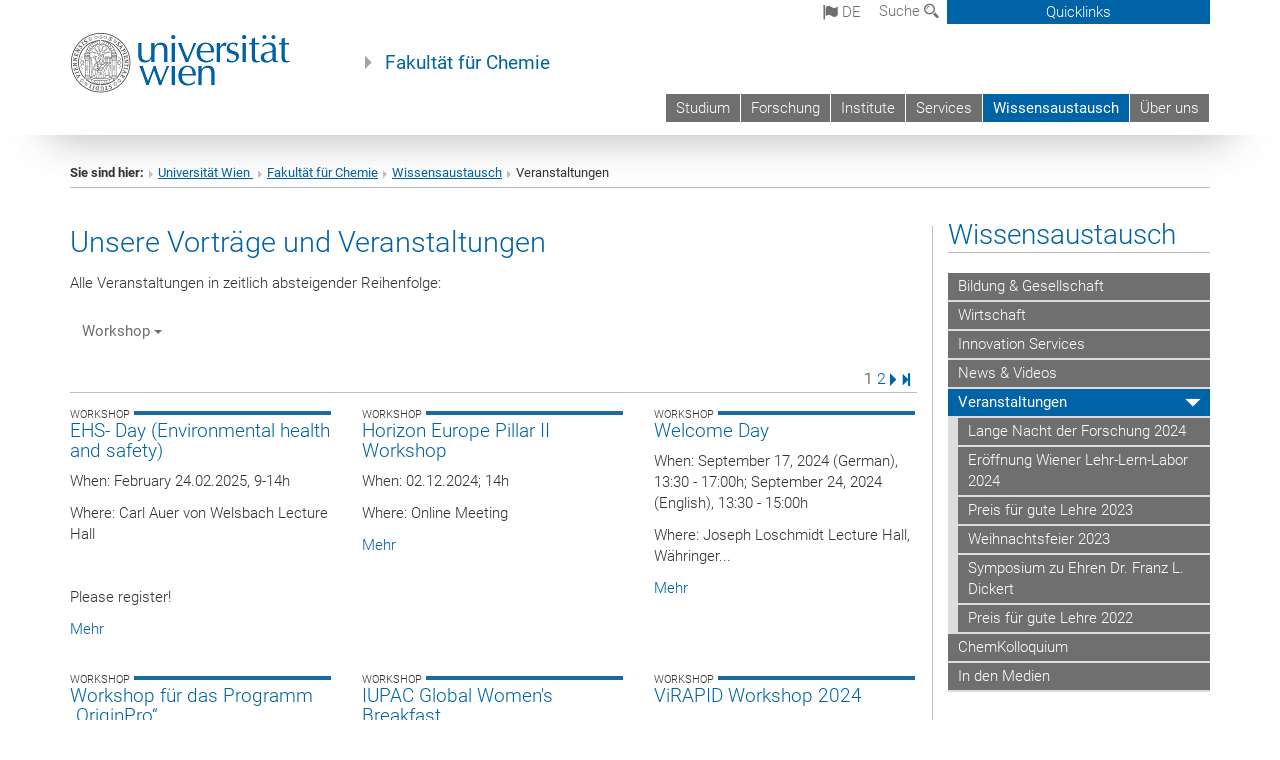

--- FILE ---
content_type: text/html; charset=utf-8
request_url: https://chemie.univie.ac.at/wissensaustausch/veranstaltungen/tag/workshop-2/
body_size: 22338
content:
<!DOCTYPE html>
<html xmlns="http://www.w3.org/1999/xhtml" xml:lang="de" lang="de">
<head prefix="og: http://ogp.me/ns# fb: http://ogp.me/ns/fb# article: http://ogp.me/ns/article#">

<meta charset="utf-8">
<!-- 
	This website is powered by TYPO3 - inspiring people to share!
	TYPO3 is a free open source Content Management Framework initially created by Kasper Skaarhoj and licensed under GNU/GPL.
	TYPO3 is copyright 1998-2017 of Kasper Skaarhoj. Extensions are copyright of their respective owners.
	Information and contribution at http://typo3.org/
-->



<title>Veranstaltungen</title>
<meta name="generator" content="TYPO3 CMS">


<link rel="stylesheet" type="text/css" href="/typo3temp/stylesheet_b3a206eec6.css?1736368171" media="all">
<link rel="stylesheet" type="text/css" href="/typo3conf/ext/univie_news/Resources/Public/CSS/pwp.css?1615798746" media="all">
<link rel="stylesheet" type="text/css" href="/fileadmin/templates/GLOBAL/CSS/styles.css?1694002451" media="all">
<link rel="stylesheet" type="text/css" href="/fileadmin/templates/GLOBAL/ICONS/style.css?1732114024" media="all">
<link rel="stylesheet" type="text/css" href="/fileadmin/templates/GLOBAL/CSS/print.css?1580200204" media="print">
<link rel="stylesheet" type="text/css" href="/fileadmin/templates/GLOBAL/ICONS/tablesorter/tablesorter.css?1675257657" media="all">
<link rel="stylesheet" type="text/css" href="/fileadmin/templates/GLOBAL/JS/shariff/shariff-vie.css?1681381994" media="all">
<link rel="stylesheet" type="text/css" href="/fileadmin/templates/GLOBAL/CSS/video-js.min.css?1505291824" media="all">
<link rel="stylesheet" type="text/css" href="/fileadmin/templates/GLOBAL/CSS/videojs.thumbnails.css?1505291824" media="all">
<link rel="stylesheet" type="text/css" href="/fileadmin/templates/GLOBAL/EXT/powermail/pm-additional.css?1730119584" media="all">
<link rel="stylesheet" type="text/css" href="/fileadmin/templates/GLOBAL/CSS/added-accessibility.css?1740400409" media="all">
<link rel="stylesheet" type="text/css" href="/fileadmin/templates/GLOBAL/EXT/news/css/news.css?1710158386" media="all">
<link rel="stylesheet" type="text/css" href="/fileadmin/templates/GLOBAL/EXT/univie_pure/pure.css?1692264488" media="all">
<link rel="stylesheet" type="text/css" href="/typo3conf/ext/univie_phaidra/Resources/style.css?1526300968" media="all">
<link rel="stylesheet" type="text/css" href="/typo3temp/stylesheet_240b4ca893.css?1736368171" media="all">


<script src="/uploads/tx_t3jquery/jquery-2.1.x-1.10.x-1.2.x-3.0.x.js?1511251888" type="text/javascript"></script>
<script src="/fileadmin/templates/GLOBAL/JS/videoJS/video.min.js?1505291804" type="application/x-javascript"></script>
<script src="/fileadmin/templates/GLOBAL/JS/videoJS/videojs-contrib-hls.min.js?1505291804" type="application/x-javascript"></script>
<script src="/fileadmin/templates/GLOBAL/JS/videoJS/videojs.thumbnails.js?1505291804" type="application/x-javascript"></script>
<script src="/fileadmin/templates/GLOBAL/JS/videoJS/videojs.persistvolume.js?1505291804" type="application/x-javascript"></script>
<script src="/typo3temp/javascript_9a38f34785.js?1736368171" type="text/javascript"></script>


<link rel="next" href="/wissensaustausch/veranstaltungen/page/2/tag/workshop-2/" />

<link href="/fileadmin/templates/GLOBAL/IMG/favicon.ico" rel="shortcut icon" type="image/vnd.microsoft.icon" />
<link href="/fileadmin/templates/GLOBAL/IMG/favicon-uni.png" rel="apple-touch-icon" type="image/png" />
<link href="/fileadmin/templates/GLOBAL/IMG/favicon-uni.png" rel="shortcut icon" type="image/vnd.microsoft.icon" />

            <meta property="og:base-title" content="Fakultät für Chemie" />
            <meta http-equiv="X-UA-Compatible" content="IE=edge">
            <meta name="viewport" content="width=device-width, initial-scale=1">

            <!-- HTML5 shim and Respond.js IE8 support of HTML5 elements and media queries -->
            <!--[if lt IE 9]>
                <script src="https://oss.maxcdn.com/libs/html5shiv/3.7.0/html5shiv.js"></script>
                <script src="https://oss.maxcdn.com/libs/respond.js/1.4.2/respond.min.js"></script>
            <![endif]-->
            <meta name="title" content="Veranstaltungen" /><meta property="og:site-id" content="57312" /><meta property="og:title" content="Veranstaltungen" /><meta property="og:type" content="article" /><meta property="og:url" content="https://chemie.univie.ac.at/wissensaustausch/veranstaltungen/tag/workshop-2/" /><meta name="twitter:card" content="summary_large_image" /><meta name="twitter:title" content="Veranstaltungen" /><meta name="og:type" content="article" /><meta property="og:url" content="https://chemie.univie.ac.at/wissensaustausch/veranstaltungen/tag/workshop-2/" /><meta property="og:description" content="Veranstaltungen" /><meta name="twitter:description" content="Veranstaltungen" />
            <meta property="og:image" content="https://www.univie.ac.at/fileadmin/templates/GLOBAL/IMG/uni_logo.jpg" />
            <meta property="og:image:type" content="image/jpg" />
            <meta property="og:image:width" content="1200" />
            <meta property="og:image:height" content="630" />
            <meta name="twitter:site" content="univienna" />
                <meta property="og:image" content="https://backend.univie.ac.at/fileadmin/templates/GLOBAL/IMG/uni_logo.jpg" />
                <meta property="og:image:type" content="image/jpg" />
                <meta property="og:image:width" content="1200" />
                <meta property="og:image:height" content="630" />
                <meta name="twitter:site" content="univienna" /><meta property="fb:app_id" content="1752333404993542" />
</head>
<body>

<header>
<nav aria-label="Sprungmarke zum Inhalt" class="skip">
    <a href="#mainContent" class="skip-to-content" tabindex="0" title="skip">Direkt zum Hauptinhalt gehen</a>
</nav>

<!-- ==============================================
BEGINN Small Devices
=============================================== -->
<div class="navbar-header skip"><button type="button" id="button-open-menu" class="navbar-toggle my-button" data-toggle="collapse" data-target="#menu-container-mobile" aria-haspopup="true" tabindex="0"><span class="sr-only" id="show-navigation-button-text">Menü öffnen</span><span class="icon-mainmenue" aria-hidden="true"></span></button></div>
<div class="navbar-collapse collapse hidden-md hidden-lg skip" id="menu-container-mobile">
    <div class="navbar-header">
        <button type="button" class="navbar-toggle menu-open" data-toggle="collapse" data-target="#menu-container-mobile" aria-expanded="true">
            <span class="sr-only" id="hide-navigation-button-text">Menü schließen</span>
            <span class="icon-cancel-circle" aria-hidden="true"></span>
        </button>
    </div>
    <div class="menu-header-mobile col-sx-12 hidden-md hidden-lg">
        <a href="https://www.univie.ac.at/"><img width="220" src="/fileadmin/templates/GLOBAL/IMG/uni_logo_220.jpg" class="logo logo-single" alt="Universität Wien - Startseite"  data-rjs="3"></a>
    </div>
    <nav aria-label="Hauptnavigation" class="navbar navbar-uni-mobile hidden-md hidden-lg"><ul class="nav navbar-nav navbar-right"><li class="dropdown dropdown-mobile"><a href="http://ssc-chemie.univie.ac.at/" target="_blank" class="link-text">Studium</a><a data-toggle="dropdown" href="" class="toggle-icon" role="button" aria-label="Menü öffnen"><span class="icon-navi-close"><span class="sr-only">Menü öffnen</span>&nbsp;</span></a></li><li class="dropdown dropdown-mobile"><a href="/forschung/" target="_self" class="link-text">Forschung</a><a data-toggle="dropdown" href="" class="toggle-icon" role="button" aria-label="Menü öffnen"><span class="icon-navi-close"><span class="sr-only">Menü öffnen</span>&nbsp;</span></a><ul class="dropdown-menu level2"><li class="level2"><a href="/forschung/forschungsschwerpunkte/" target="_self" class="level2">Forschungsschwerpunkte</a></li><li class="level2"><a href="/forschung/clusters-of-excellence/" target="_self" class="level2">Clusters of Excellence</a></li><li class="level2"><a href="http://exposome.at/" target="_blank" class="level2">Nationale Forschungsinfrastruktur</a></li><li class="level2"><a href="/forschung/forschungsverbuende/" target="_self" class="level2">Forschungsverbünde</a></li><li class="level2"><a href="/forschung/forschungsplattformen/" target="_self" class="level2">Forschungsplattformen</a></li><li class="level2"><a href="/forschung/christian-doppler-labore/" target="_self" class="level2">Christian Doppler Labore</a></li><li class="level2"><a href="/forschung/clusterprojekte-univie-meduni/" target="_self" class="level2">Clusterprojekte Univie - MedUni</a></li><li class="level2"><a href="/forschung/joint-facilities/" target="_self" class="level2">Joint Facilities</a></li><li class="level2"><a href="/forschung/ausgruendungen/" target="_self" class="level2">Ausgründungen</a></li></ul></li><li class="dropdown dropdown-mobile"><a href="/institute/" target="_self" class="link-text">Institute</a><a data-toggle="dropdown" href="" class="toggle-icon" role="button" aria-label="Menü öffnen"><span class="icon-navi-close"><span class="sr-only">Menü öffnen</span>&nbsp;</span></a><ul class="dropdown-menu level2"><li class="level2"><a href="http://anchem.univie.ac.at/" target="_blank" class="level2">Analytische Chemie</a></li><li class="level2"><a href="http://anorg-chemie.univie.ac.at/" target="_blank" class="level2">Anorganische Chemie</a></li><li class="level2"><a href="http://functionalmaterials.univie.ac.at/" target="_blank" class="level2">Institut für Funktionelle Materialien und Katalyse</a></li><li class="level2"><a href="http://biologischechemie.univie.ac.at/" target="_blank" class="level2">Biologische Chemie</a></li><li class="level2"><a href="http://www.bpc.univie.ac.at/" target="_blank" class="level2">Biophysikalische Chemie</a></li><li class="level2"><a href="https://www.mdy.univie.ac.at/index.html" target="_blank" class="level2">Computergestützte Biologische Chemie</a></li><li class="level2"><a href="http://chemiedidaktik.univie.ac.at/" target="_blank" class="level2">Didaktik der Chemie</a></li><li class="level2"><a href="http://lmc.univie.ac.at/" target="_blank" class="level2">Lebensmittelchemie und Toxikologie</a></li><li class="level2"><a href="http://mc.univie.ac.at/" target="_blank" class="level2">Materialchemie</a></li><li class="level2"><a href="http://orgchem.univie.ac.at/" target="_blank" class="level2">Organische Chemie</a></li><li class="level2"><a href="http://pchem.univie.ac.at/" target="_blank" class="level2">Physikalische Chemie</a></li><li class="level2"><a href="http://npc.univie.ac.at/" target="_blank" class="level2">Physiologische Chemie</a></li><li class="level2"><a href="http://www.itc.univie.ac.at/" target="_blank" class="level2">Theoretische Chemie</a></li><li class="level2"><a href="http://www.jmef.univie.ac.at/" target="_blank" class="level2">Joint Metabolome Facility mit der MedUni Wien</a></li><li class="level2"><a href="https://medradchem.univie.ac.at/" target="_blank" class="level2">Joint Applied Medicinal Rediochemistry Facility mit der MedUni Wien</a></li></ul></li><li class="dropdown dropdown-mobile"><a href="/services/" target="_self" class="link-text">Services</a><a data-toggle="dropdown" href="" class="toggle-icon" role="button" aria-label="Menü öffnen"><span class="icon-navi-close"><span class="sr-only">Menü öffnen</span>&nbsp;</span></a><ul class="dropdown-menu level2"><li class="level2"><a href="/services/core-facilities/" target="_self" class="level2">Core Facilities</a></li><li class="level2"><a href="/services/serviceeinrichtungen/" target="_self" class="level2">Serviceeinrichtungen</a></li><li class="level2"><a href="/services/hoersaele-seminarraeume/" target="_self" class="level2">Hörsäle & Seminarräume</a></li><li class="level2"><a href="http://bibliothek.univie.ac.at/zb-physik-fb-chemie/" target="_blank" class="level2">Fachbereichsbibliothek</a></li><li class="level2"><a href="/services/projektservice-calls/" target="_self" class="level2">Projektservice & Calls</a></li><li class="level2"><a href="/services/innovative-lehre/" target="_self" class="level2">Innovative Lehre</a></li></ul></li><li class="dropdown dropdown-mobile act"><a href="/wissensaustausch/" target="_self" class="link-text act">Wissensaustausch</a><a data-toggle="dropdown" href="" class="toggle-icon act" role="button" aria-label="Menü öffnen"><span class="icon-navi-open"><span class="sr-only">Menü schließen</span>&nbsp;</span></a><ul class="dropdown-menu level2"><li class="level2"><a href="/wissensaustausch/bildung-gesellschaft/" target="_self" class="level2">Bildung & Gesellschaft</a></li><li class="level2"><a href="/wissensaustausch/wirtschaft/" target="_self" class="level2">Wirtschaft</a></li><li class="level2"><a href="/wissensaustausch/innovation-services/" target="_self" class="level2">Innovation Services</a></li><li class="level2"><a href="/wissensaustausch/news-videos/" target="_self" class="level2">News & Videos</a></li><li class="level2 act"><a href="/wissensaustausch/veranstaltungen/" target="_self" class="level2 act">Veranstaltungen</a><ul class="level3"><li class="level3"><a href="/wissensaustausch/veranstaltungen/lange-nacht-der-forschung-2024/" target="_self" class="level3">Lange Nacht der Forschung 2024</a></li><li class="level3"><a href="/wissensaustausch/veranstaltungen/eroeffnung-wiener-lehr-lern-labor-2024/" target="_self" class="level3">Eröffnung Wiener Lehr-Lern-Labor 2024</a></li><li class="level3"><a href="/wissensaustausch/veranstaltungen/preis-fuer-gute-lehre-2023/" target="_self" class="level3">Preis für gute Lehre 2023</a></li><li class="level3"><a href="/wissensaustausch/veranstaltungen/weihnachtsfeier-2023/" target="_self" class="level3">Weihnachtsfeier 2023</a></li><li class="level3"><a href="/wissensaustausch/veranstaltungen/symposium-zu-ehren-dr-franz-l-dickert/" target="_self" class="level3">Symposium zu Ehren Dr. Franz L. Dickert</a></li><li class="level3"><a href="/wissensaustausch/veranstaltungen/preis-fuer-gute-lehre-2022/" target="_self" class="level3">Preis für gute Lehre 2022</a></li></ul></li><li class="level2"><a href="/wissensaustausch/chemkolloquium/" target="_self" class="level2">ChemKolloquium</a></li><li class="level2"><a href="/wissensaustausch/in-den-medien/" target="_self" class="level2">In den Medien</a></li></ul></li><li class="dropdown dropdown-mobile"><a href="/ueber-uns/" target="_self" class="link-text">Über uns</a><a data-toggle="dropdown" href="" class="toggle-icon" role="button" aria-label="Menü öffnen"><span class="icon-navi-close"><span class="sr-only">Menü öffnen</span>&nbsp;</span></a><ul class="dropdown-menu level2"><li class="level2"><a href="/ueber-uns/kurzportraet/" target="_self" class="level2">Kurzporträt</a></li><li class="level2"><a href="/ueber-uns/fakultaetsleitung/" target="_self" class="level2">Fakultätsleitung</a></li><li class="level2"><a href="/ueber-uns/dekanat/" target="_self" class="level2">Dekanat</a></li><li class="level2"><a href="http://ssc-chemie.univie.ac.at" target="_blank" class="level2">StudienServiceCenter</a></li><li class="level2"><a href="/ueber-uns/fakultaetskonferenz/" target="_self" class="level2">Fakultätskonferenz</a></li><li class="level2"><a href="/ueber-uns/scientific-advisory-board/" target="_self" class="level2">Scientific Advisory Board</a></li><li class="level2"><a href="/ueber-uns/arbeitskreis-fuer-gleichbehandlungsfragen/" target="_self" class="level2">Arbeitskreis für Gleichbehandlungsfragen</a></li><li class="level2"><a href="/ueber-uns/diversitaet/" target="_self" class="level2">Diversität</a></li><li class="level2"><a href="/ueber-uns/nachhaltigkeitskoordination/" target="_self" class="level2">Nachhaltigkeitskoordination</a></li><li class="level2"><a href="/ueber-uns/ethikkommission/" target="_self" class="level2">Ethikkommission</a></li><li class="level2"><a href="/ueber-uns/ehrendoktorate/" target="_self" class="level2">Ehrendoktorate</a></li><li class="level2"><a href="/ueber-uns/gedenkwand/" target="_self" class="level2">Gedenkwand</a></li><li class="level2"><a href="/ueber-uns/habilitation/" target="_self" class="level2">Habilitation</a></li><li class="level2"><a href="/ueber-uns/interner-bereich/" target="_self" class="level2">Interner Bereich</a></li><li class="level2"><a href="/ueber-uns/offene-stellen/" target="_self" class="level2">Offene Stellen</a></li><li class="level2"><a href="/ueber-uns/regeln-fuer-stv-oder-fakultaetsorganisierte-veranstaltungen/" target="_self" class="level2">Regeln für StV- oder fakultätsorganisierte Veranstaltungen</a></li><li class="level2"><a href="http://wochem.univie.ac.at/" target="_blank" class="level2">WoChem - Women in Chemistry</a></li></ul></li></ul></nav>
</div>

<div id="quicklinks-top-mobile" class="quicklinks-btn-mobile top-row hidden-md hidden-lg skip">
    <a class="quicklinks-open open" data-top-id="" data-top-show="true" href="#" aria-label="Quicklinks öffnen oder schließen"><span class="icon-cancel-circle" aria-hidden="true"></span></a>
    <nav aria-label="Quicklinks"><div class="quicklinks-mobile-menu"><div class="panel panel-uni-quicklinks"><div class="panel-heading active"><a href="#quicklinks37346" target="_self" data-toggle="collapse" data-parent="#quicklinks-top-mobile" class="">Services der Fakultät ...<span class="pull-right icon-navi-open"><span class="sr-only">Menü schließen</span></span></a></div><div id="quicklinks37346" class="panel-collapse collapse in quicklinks-panel"><div class="panel-body"><ul class="indent"><li><a href="/quicklinks/de/services-der-fakultaet/hoersale-seminarraeume/" target="_self">Hörsale & Seminarräume</a></li><li><a href="/quicklinks/de/services-der-fakultaet/aktuelle-projektausschreibungen/" target="_self">Aktuelle Projektausschreibungen</a></li><li><a href="/quicklinks/de/services-der-fakultaet/chemie-interner-bereich/" target="_self">Chemie - Interner Bereich</a></li><li><a href="/quicklinks/de/services-der-fakultaet/news-vortraege/" target="_self">News & Vorträge</a></li><li><a href="/quicklinks/de/services-der-fakultaet/offene-stellen/" target="_self">Offene Stellen</a></li></ul></div></div></div><div class="panel panel-uni-quicklinks"><div class="panel-heading active"><a href="#quicklinks36" target="_self" data-toggle="collapse" data-parent="#quicklinks-top-mobile" class="">Meistgesuchte Services ...<span class="pull-right icon-navi-open"><span class="sr-only">Menü schließen</span></span></a></div><div id="quicklinks36" class="panel-collapse collapse in quicklinks-panel"><div class="panel-body"><ul class="indent"><li><a href="http://studieren.univie.ac.at/" target="_blank"><span class="icon-quick-studienpoint"></span>&nbsp;&nbsp;Studieren an der Universität Wien&nbsp;<span class="sr-only">Externer Link</span><span class="icon-extern"></span></a></li><li><a href="http://ufind.univie.ac.at/de/search.html" target="_blank"><span class="icon-quick-lesung"></span>&nbsp;&nbsp;u:find Vorlesungs-/Personensuche&nbsp;<span class="sr-only">Externer Link</span><span class="icon-extern"></span></a></li><li><a href="http://uspace.univie.ac.at" target="_blank"><span class="icon-quick-univis"></span>&nbsp;&nbsp;u:space&nbsp;<span class="sr-only">Externer Link</span><span class="icon-extern"></span></a></li><li><a href="http://bibliothek.univie.ac.at/?r=0" target="_blank"><span class="icon-quick-biblio"></span>&nbsp;&nbsp;Bibliothek&nbsp;<span class="sr-only">Externer Link</span><span class="icon-extern"></span></a></li><li><a href="http://moodle.univie.ac.at/?r=0" target="_blank"><span class="icon-quick-lesung"></span>&nbsp;&nbsp;Moodle (E-Learning)&nbsp;<span class="sr-only">Externer Link</span><span class="icon-extern"></span></a></li><li><a href="http://urise.univie.ac.at/" target="_blank"><span class="icon-quick-lesung"></span>&nbsp;&nbsp;u:rise - Professional & Career Development&nbsp;<span class="sr-only">Externer Link</span><span class="icon-extern"></span></a></li><li><a href="http://www.univie.ac.at/ueber-uns/leitung-organisation/fakultaeten-zentren/" target="_blank"><span class="icon-quick-fakultaeten"></span>&nbsp;&nbsp;Fakultäten & Zentren&nbsp;<span class="sr-only">Externer Link</span><span class="icon-extern"></span></a></li><li><a href="http://zid.univie.ac.at/webmail/" target="_blank"><span class="icon-quick-webmail"></span>&nbsp;&nbsp;Webmail&nbsp;<span class="sr-only">Externer Link</span><span class="icon-extern"></span></a></li><li><a href="http://wiki.univie.ac.at/" target="_blank"><span class="icon-quick-intranet"></span>&nbsp;&nbsp;Intranet für Mitarbeiter*innen&nbsp;<span class="sr-only">Externer Link</span><span class="icon-extern"></span></a></li><li><a href="http://www.univie.ac.at/ueber-uns/weitere-informationen/kontakt-services-von-a-z/" target="_blank"><span class="icon-quick-kontakt"></span>&nbsp;&nbsp;Kontakt & Services von A-Z&nbsp;<span class="sr-only">Externer Link</span><span class="icon-extern"></span></a></li></ul></div></div></div></div></nav>
</div>

<div class="navbar hidden-md hidden-lg skip" id="top-row-mobile">
    <div class="container-mobile" id="nav-container-mobile">
        <div class="top-row-shadow">
            <div class="row">
                <div class="col-md-12 toprow-mobile">
                    <div class="navbar navbar-top navbar-top-mobile hidden-md hidden-lg">
                        <ul class="nav-pills-top-mobile">
                                
<li class="dropdown">
    <a class="dropdown-toggle" data-toggle="dropdown" href="#">de <span class="icon-sprache"></span></a>
    <label id="langmenu1" class="hidden-label">Sprachwahl</label>

    <ul class="dropdown-menu-lang dropdown-menu" role="menu" aria-labelledby="langmenu1">

    
        <li role="menuitem">
            <a href="/en/knowledge-exchange/talks-events/tag/workshop-2/" class="linked-language">English</a>
        </li>
    
    </ul>

</li>

                            <li class="search-mobile">
                                <a data-top-id="search-top-mobile" id="show-search-button" data-top-show="true" href="#"><span class="sr-only" id="show-search-button-text">Suchformular öffnen</span><span class="sr-only" id="hide-search-button-text" style="display:none;">Suchformular schließen</span><span class="icon-lupe" aria-hidden="true"></span></a>
                            </li>
                            <li class="quicklinks-btn-mobile">
                                <a data-top-id="quicklinks-top-mobile" data-top-show="true" href="#">Quicklinks</a>
                            </li>
                        </ul>
                    </div>
                    <div id="search-top-mobile">
                        <ul class="nav nav-tabs-search">
                            <li class="active"><a href="#" data-toggle="tab">Webseiten</a></li>
                            <li id="search_staff_mobile"><a data-toggle="tab" href="#">Personensuche</a></li>
                        </ul>
                        <div class="input-group">
                            <label for="search-mobile">Suche</label>
                            <form id="mobilesearchform" action="/suche/?no_cache=1" method="GET">
                                <input type="text" class="form-control-search" id="search-mobile" name="q" placeholder="Suchbegriff" aria-label="Suchbegriff">
                            </form>
                            <span class="input-group-addon-search"><span class="icon-lupe"></span></span>
                        </div>
                    </div>
                </div>
                <div class="col-xs-12">
                    <div class="header-container-mobile col-md-12">
                        <div class="logo-container">
                            <a href="https://www.univie.ac.at/"><img width="220" src="/fileadmin/templates/GLOBAL/IMG/uni_logo_220.jpg" class="logo logo-single" alt="Universität Wien - Startseite"  data-rjs="3"></a>
                        </div>
                         <nav aria-label="Topnavigation" class="navbar navbar-uni hidden-xs hidden-sm"><ul class="nav navbar-nav navbar-right"><li><a href="http://ssc-chemie.univie.ac.at/" target="_blank">Studium</a></li><li><a href="/forschung/" target="_self">Forschung</a></li><li><a href="/institute/" target="_self">Institute</a></li><li><a href="/services/" target="_self">Services</a></li><li class="active"><a href="/wissensaustausch/" target="_self">Wissensaustausch</a></li><li><a href="/ueber-uns/" target="_self">Über uns</a></li></ul></nav>
                    </div>
                </div>
                <div class="col-xs-12">
                        <div class="header-text-container-mobile col-md-12">
                            <span class="header-text"><a href="/" target="_self">Fakultät für Chemie</a></span>
                        </div>
                </div>
            </div>
        </div>
    </div>
</div>
<!-- ==============================================
END Small Devices
=============================================== -->

<!-- ==============================================
BEGINN DESKTOP
=============================================== -->
<style>
.navbar-top {
    display: grid;
    grid-template-rows: auto;
    justify-items: end;
}
#quicklinks-top {
    grid-row-start: 1;
    grid-row-end: 1;
    width: 100%;
}
ul.nav-pills-top {
    grid-row-start: 2;
    grid-row-end:2;
}

.form-holder{
    display: flex;
    justify-content: space-between;
    align-content: space-evenly;
    //align-items: center;
}

.form-holder label{
    display: inline-block;
    padding: 0.2em;
    background-color: #0063a6;
    color:white;
    flex-grow: 1;
}
.radio-holder {
    padding: 0.4em 0 0 0.4em;
    background-color: #0063a6;
    flex-grow: 1;
}
.radio-holder:has(input[type="radio"]:checked) {
    background-color:white;
    font-weight: 300;
}
.radio-holder.active {
    background-color:white;
    font-weight: 300;
}

input[type="radio"]:checked, input[type="radio"]:checked + label {
    background-color:white;
    color: #0063a6;
}
input#search:focus {
    border:2px solid rgba(242, 242, 242, 0.6);
    box-shadow: inset 0 1px 1px rgba(0, 0, 0, 0.075), 0 0 8px rgba(242, 242, 242, 0.6);
}
.dropdown-menu-search {
    width: 336px;
    margin-top: 5px;
}
#quicklinks-top{
    padding:0;
    background:white;
}
.ql-container{
    width: 100vw;
    position: relative;
    left: 50%;
    right: 50%;
    margin-left: -50vw;
    margin-right: -50vw;
    background: #1a74b0 url(/fileadmin/templates/GLOBAL/IMG/quicklinksbackground.png?1535542505) no-repeat;
    padding-top: 25px;
}
</style>
<!-- IMPORTANT:
lib.quicklinks.wrap = <nav aria-label="{LLL:fileadmin/templates/GLOBAL/locallang.xml:quicklinks}"><div class="row">|</div></nav>
-->
<div class="navbar-fixed-top hidden-sm hidden-xs skip" id="top-row">

    <div class="container" id="nav-container">
        <div class="top-row-shadow">
            <div class="row">
                <div class="col-md-12 header-logo-container">
                    <!-- BEGINN Language, Search, Quicklinks -->
                    <div class="navbar navbar-top">
                        <ul class="nav-pills-top navbar-right">
                            <!-- Language -->
                            <li class="dropdown langmenu">
                                
    <a class="dropdown-toggle" data-toggle="dropdown" href="#"><span class="icon-sprache"></span> de</a>
    <label id="langmenu2" class="hidden-label">Sprachwahl</label>
    <ul class="dropdown-menu-lang dropdown-menu-left desktop dropdown-menu" role="menu" aria-labelledby="langmenu2">

    
        <li role="menuitem">
            <a href="/en/knowledge-exchange/talks-events/tag/workshop-2/" class="linked-language">English</a>
        </li>
    
    </ul>

                            </li>
                            <!-- Search -->
                            <li class="dropdown">
                                <button type="button" data-toggle="dropdown" class="dropdown-toggle" id="open-search">Suche <span class="icon-lupe"></span></button>
                                <div class="dropdown-menu dropdown-menu-left dropdown-menu-search">
                                    <div class="">
                                        <!--<label for="search">Suche</label>-->
                                        <form id="searchform" class="" action="/suche/?no_cache=1" method="GET">
                                            <div class="form-holder ">
                                                <div class="radio-holder active">
                                                    <input type="radio" id="search-web" value="search-web" name="chooseSearch" checked>
                                                    <label for="search-web" id="label-web">Webseiten</label>
                                                </div>
                                                <div class="radio-holder">
                                                    <input type="radio" id="search-staff" value="search-staff" name="chooseSearch">
                                                    <label for="search-staff" id="label-staff">Personensuche</label>
                                                </div>
                                            </div>
                                            <div class="form-holder">
                                                <input type="text" class="form-control-search" id="search" name="q" placeholder="Suchbegriff" aria-label="Suchbegriff">
                                                <button id="submit" type="submit" onclick="$('#searchform').submit();"><span class="sr-only">Suche starten</span><span class="icon-lupe"></span></button>
                                            </div>
                                        </form>
                                    </div>
                                </div>
                            </li>
                            <!-- Quicklinks -->
                            <li class="dropdown quicklinks-btn">
                                <a data-top-id="quicklinks-top" data-top-show="true" data-toggle="dropdown" href="#">Quicklinks</a>
                            </li>
                        </ul>
                        <!-- BEGINN Quicklinkscontainer -->
                        <div id="quicklinks-top" class="dropdown-toggle">
                            <div class="ql-container">
                                <div class="container">
                                    <nav aria-label="Quicklinks"><div class="row"><div class="col-md-4 col-md-offset-4"><h3 class="top-row-header">Services der Fakultät ...</h3><ul><li><a href="/quicklinks/de/services-der-fakultaet/hoersale-seminarraeume/" target="_self">Hörsale & Seminarräume</a></li><li><a href="/quicklinks/de/services-der-fakultaet/aktuelle-projektausschreibungen/" target="_self">Aktuelle Projektausschreibungen</a></li><li><a href="/quicklinks/de/services-der-fakultaet/chemie-interner-bereich/" target="_self">Chemie - Interner Bereich</a></li><li><a href="/quicklinks/de/services-der-fakultaet/news-vortraege/" target="_self">News & Vorträge</a></li><li><a href="/quicklinks/de/services-der-fakultaet/offene-stellen/" target="_self">Offene Stellen</a></li></ul></div><div class="col-md-4"><h3 class="top-row-header">Meistgesuchte Services ...</h3><ul><li><a href="http://studieren.univie.ac.at/" target="_blank"><span class="icon-quick-studienpoint"></span>&nbsp;&nbsp;Studieren an der Universität Wien&nbsp;<span class="sr-only">Externer Link</span><span class="icon-extern"></span></a></li><li><a href="http://ufind.univie.ac.at/de/search.html" target="_blank"><span class="icon-quick-lesung"></span>&nbsp;&nbsp;u:find Vorlesungs-/Personensuche&nbsp;<span class="sr-only">Externer Link</span><span class="icon-extern"></span></a></li><li><a href="http://uspace.univie.ac.at" target="_blank"><span class="icon-quick-univis"></span>&nbsp;&nbsp;u:space&nbsp;<span class="sr-only">Externer Link</span><span class="icon-extern"></span></a></li><li><a href="http://bibliothek.univie.ac.at/?r=0" target="_blank"><span class="icon-quick-biblio"></span>&nbsp;&nbsp;Bibliothek&nbsp;<span class="sr-only">Externer Link</span><span class="icon-extern"></span></a></li><li><a href="http://moodle.univie.ac.at/?r=0" target="_blank"><span class="icon-quick-lesung"></span>&nbsp;&nbsp;Moodle (E-Learning)&nbsp;<span class="sr-only">Externer Link</span><span class="icon-extern"></span></a></li><li><a href="http://urise.univie.ac.at/" target="_blank"><span class="icon-quick-lesung"></span>&nbsp;&nbsp;u:rise - Professional & Career Development&nbsp;<span class="sr-only">Externer Link</span><span class="icon-extern"></span></a></li><li><a href="http://www.univie.ac.at/ueber-uns/leitung-organisation/fakultaeten-zentren/" target="_blank"><span class="icon-quick-fakultaeten"></span>&nbsp;&nbsp;Fakultäten & Zentren&nbsp;<span class="sr-only">Externer Link</span><span class="icon-extern"></span></a></li><li><a href="http://zid.univie.ac.at/webmail/" target="_blank"><span class="icon-quick-webmail"></span>&nbsp;&nbsp;Webmail&nbsp;<span class="sr-only">Externer Link</span><span class="icon-extern"></span></a></li><li><a href="http://wiki.univie.ac.at/" target="_blank"><span class="icon-quick-intranet"></span>&nbsp;&nbsp;Intranet für Mitarbeiter*innen&nbsp;<span class="sr-only">Externer Link</span><span class="icon-extern"></span></a></li><li><a href="http://www.univie.ac.at/ueber-uns/weitere-informationen/kontakt-services-von-a-z/" target="_blank"><span class="icon-quick-kontakt"></span>&nbsp;&nbsp;Kontakt & Services von A-Z&nbsp;<span class="sr-only">Externer Link</span><span class="icon-extern"></span></a></li></ul></div></div></nav>
                                </div>
                            </div>
                        </div>
                        <!-- END Quicklinkscontainer -->
                    </div>
                    <!-- END Language, Search, Quicklinks -->

                    <!-- Logo, Title -->
                    <div class="logo-container">
                        <a href="https://www.univie.ac.at/"><img width="220" src="/fileadmin/templates/GLOBAL/IMG/uni_logo_220.jpg" class="logo logo-single" alt="Universität Wien - Startseite"  data-rjs="3"></a>
                        <span class="header-text"><a href="/" target="_self">Fakultät für Chemie</a></span>
                    </div>
                    <!-- Logo, Title -->

                    <!-- HMenu -->
                    <div class="hmenu">
                        <nav aria-label="Topnavigation" class="navbar navbar-uni hidden-xs hidden-sm"><ul class="nav navbar-nav navbar-right"><li><a href="http://ssc-chemie.univie.ac.at/" target="_blank">Studium</a></li><li><a href="/forschung/" target="_self">Forschung</a></li><li><a href="/institute/" target="_self">Institute</a></li><li><a href="/services/" target="_self">Services</a></li><li class="active"><a href="/wissensaustausch/" target="_self">Wissensaustausch</a></li><li><a href="/ueber-uns/" target="_self">Über uns</a></li></ul></nav>
                    </div>
                    <!-- HMenu -->

                </div>
            </div>
        </div>
    </div>
</div>
<!-- ==============================================
END DESKTOP
=============================================== -->

</header>


    <!-- Standard -->
    <div class="container">
        <div class="breadcrumb-page-container">
            <div class="row">
                <div class="col-md-12">
                    <nav aria-label="Pfadnavigation"><ul class="breadcrumb-page"><li><strong>Sie sind hier:</strong></li><li class="meta-breadcrumb"><a href="http://www.univie.ac.at/" target="_blank">Universität Wien </a></li><li class="meta-breadcrumb"><a href="/" target="_self">Fakultät für Chemie</a></li><li><a href="/wissensaustausch/" target="_self" title="Wissensaustausch">Wissensaustausch</a></li><li aria-current="page">Veranstaltungen</li></ul></nav>
                    <hr class="breadcrumb-page hidden-md hidden-lg">
                </div>
            </div>
            <hr class="breadcrumb-page hidden-xs hidden-sm">
        </div>

        <div class="row">
            <div class="col-md-9 content right-border" id="innerContent">
                <main id="mainContent" class="main-content main">
                    <div class="main">
                     
	<!--  CONTENT ELEMENT, uid:239224/dce_dceuid1 [begin] -->
		<div id="c239224" class="csc-default"><div class="tx-dce-pi1">
	
<!--Replace deactivated field.contentWidth with contentWidth-->

	
	
	
	
	
	
	
		<div class="content-element-margin-zero">
			<div class="row">
				<div class="col-md-12">
					
						
    <h2>Unsere Vorträge und Veranstaltungen</h2>



					
					<p>Alle Veranstaltungen in zeitlich absteigender Reihenfolge:</p>
				</div>
			</div>
			<div class="row">
				
			</div>
		</div>
	


</div></div>
	<!--  CONTENT ELEMENT, uid:239224/dce_dceuid1 [end] -->
		
	<!--  CONTENT ELEMENT, uid:297226/list [begin] -->
		<div id="c297226" class="csc-default"><h1></h1>
		<!--  Plugin inserted: [begin] -->
			


    

<div class="news">
    
            
	
		<div class="dropdown news-dropdown">
			<button class="btn btn-primary dropdown-toggle" data-toggle="dropdown" type="buttton" aria-expanded="false">News-Filter <span class="caret"></span></button>
			<ul class="dropdown-menu"> 
				
						<li><a class="active" href="/wissensaustausch/veranstaltungen/">[Alle Nachrichten]</a></li>
					
				
					
						
								<li class="active">
								<a class="active" title="Workshop" href="/wissensaustausch/veranstaltungen/tag/workshop-2/">
									Workshop
								</a>
								</li>
							

					
				
			</ul>
		</div>
	
	<script>
		$(document).ready(function(){
			var selText = $(".news-dropdown ul li.active").text();
			$(".news-dropdown").find('button[data-toggle="dropdown"]').html(selText + ' <span class="caret"></span>');
			$(".news-dropdown button.dropdown-toggle").dropdown();
		});
		
	</script>

        
</div>


		<!--  Plugin inserted: [end] -->
			</div>
	<!--  CONTENT ELEMENT, uid:297226/list [end] -->
		
	<!--  CONTENT ELEMENT, uid:234500/list [begin] -->
		<div id="c234500" class="csc-default"><h1></h1>
		<!--  Plugin inserted: [begin] -->
			


    

<div class="news">
    
            
    
            <div class="news-list-view row">
                
                        


    <div class="col-md-12">
        <div class="news-pagination-container">

            
    
        
            
            
                
            
        



            <div class="news-pagination">
                
                    
                

                

                
                
                    
                            <span class="sr-only">Seite </span><span class="current">1</span>
                        
                
                    
                            <span>
                                
                                        <a href="/wissensaustausch/veranstaltungen/page/2/tag/workshop-2/"><span class="sr-only">Seite </span>2</a>
                                    
                            </span>
                        
                
                

                
                    <span class="last next">
                        <a href="/wissensaustausch/veranstaltungen/page/2/tag/workshop-2/">
                            <span class="sr-only">Nächste Seite</span><span class="icon-pagination-next"></span>
                            <!--Nächste-->
                        </a>
                    </span>
                

                
                    <span class="last">
                        <a href="/wissensaustausch/veranstaltungen/page/2/tag/workshop-2/">
                            <span class="sr-only">Letzte Seite</span><span class="icon-pagination-last"></span>
                            </a>
                    </span>
                

            </div>


    

        </div>
    </div>
    <div class="clearfix pagination-underline"></div>




                            
                                    <!-- RENDER -->
                                    

<!--
    =====================
        Partials/List/Item.html
-->
<!-- If it is in a gridelement, show in full column -->
<!--
settings.templateLayout:
0 = default, Balken
1 = NO date
2 = inline
-->


        
                <div class="col-md-4 col-sm-6 news-box article articletype-0 0" itemscope="itemscope" itemtype="http://schema.org/Article">
            

    



<!-- Default Date layout in top-bar -->


<!-- No date -->

    <!-- do nothing, show nothing, tell nothing. -->
    
        
            <div class="category">
                <div class="pull-left news-category-name">
                    
                        
                            Workshop
                        
                    
                        
                    
                </div>
                <div class="pull-left category-align news-line category-intern" style="margin-top: 8px; margin-bottom: 8px; width: 80px; margin-left: 4px;">&nbsp;</div>
            </div>
        
    


<!-- Inline Date layout -->


    

            
                    
                            <a title="EHS- Day (Environmental health and safety) " href="/wissensaustausch/events/detail/news/ehs-day-environmental-health-and-safety/?no_cache=1&amp;cHash=2d13c53d8a93e3065b1c38a6393ec1fd">
                                <h3>EHS- Day (Environmental health and safety) </h3>
                            </a>
                        
                

        


    <!-- teaser -->
    
            <div class="teaser-text">
                <span itemprop="description"><p>When: February 24.02.2025, 9-14h</p>
<p>Where: Carl Auer von Welsbach Lecture Hall</p>
<p>&nbsp;</p>
<p>Please register!</p></span>
            </div>
        

    <!-- footer information -->
    <div class="newsFooter">
        <!-- author -->
        

        <!-- tags -->
        
            
                
            
        

        <!-- [more] -->

        <a class="more" title="EHS- Day (Environmental health and safety) " href="/wissensaustausch/events/detail/news/ehs-day-environmental-health-and-safety/?no_cache=1&amp;cHash=2d13c53d8a93e3065b1c38a6393ec1fd">
            <div class="more-link">Mehr</div>
        </a>

    </div>
</div>


                                    <!-- RENDER -->
                                
                                
                                
                            
                                    <!-- RENDER -->
                                    

<!--
    =====================
        Partials/List/Item.html
-->
<!-- If it is in a gridelement, show in full column -->
<!--
settings.templateLayout:
0 = default, Balken
1 = NO date
2 = inline
-->


        
                <div class="col-md-4 col-sm-6 news-box article articletype-1 0" itemscope="itemscope" itemtype="http://schema.org/Article">
            

    



<!-- Default Date layout in top-bar -->


<!-- No date -->

    <!-- do nothing, show nothing, tell nothing. -->
    
        
            <div class="category">
                <div class="pull-left news-category-name">
                    
                        
                            Workshop
                        
                    
                        
                    
                </div>
                <div class="pull-left category-align news-line category-intern" style="margin-top: 8px; margin-bottom: 8px; width: 80px; margin-left: 4px;">&nbsp;</div>
            </div>
        
    


<!-- Inline Date layout -->


    

            
                    
                            <a title="Horizon Europe Pillar II Workshop" href="/wissensaustausch/events/horizon-europe-pillar-ii-collaborative-projects-seminar/">
                                <h3>Horizon Europe Pillar II Workshop</h3>
                            </a>
                        
                

        


    <!-- teaser -->
    
            <div class="teaser-text">
                <span itemprop="description"><p>When: 02.12.2024; 14h</p>
<p>Where: Online Meeting</p></span>
            </div>
        

    <!-- footer information -->
    <div class="newsFooter">
        <!-- author -->
        

        <!-- tags -->
        
            
                
            
        

        <!-- [more] -->

        <a class="more" title="Horizon Europe Pillar II Workshop" href="/wissensaustausch/events/horizon-europe-pillar-ii-collaborative-projects-seminar/">
            <div class="more-link">Mehr</div>
        </a>

    </div>
</div>


                                    <!-- RENDER -->
                                
                                
                                        <div class="clearfix modulo hidden-md hidden-lg"></div>
                                    
                                
                            
                                    <!-- RENDER -->
                                    

<!--
    =====================
        Partials/List/Item.html
-->
<!-- If it is in a gridelement, show in full column -->
<!--
settings.templateLayout:
0 = default, Balken
1 = NO date
2 = inline
-->


        
                <div class="col-md-4 col-sm-6 news-box article articletype-0 0" itemscope="itemscope" itemtype="http://schema.org/Article">
            

    



<!-- Default Date layout in top-bar -->


<!-- No date -->

    <!-- do nothing, show nothing, tell nothing. -->
    
        
            <div class="category">
                <div class="pull-left news-category-name">
                    
                        
                            Workshop
                        
                    
                </div>
                <div class="pull-left category-align news-line category-intern" style="margin-top: 8px; margin-bottom: 8px; width: 80px; margin-left: 4px;">&nbsp;</div>
            </div>
        
    


<!-- Inline Date layout -->


    
            <div>
                
                        
                        
                            <a title="Welcome Day" href="/wissensaustausch/events/detail/news/welcome-day-1/?no_cache=1&amp;cHash=dd6e873eb312328847d491626b02239f">
                                <h3>Welcome Day</h3>
                            </a>
                        
                    

            </div>
        


    <!-- teaser -->
    
            <div class="teaser-text">
                <span itemprop="description"><p>When: September 17, 2024 (German), 13:30 - 17:00h; September 24, 2024 (English), 13:30 - 15:00h</p>
<p>Where: Joseph Loschmidt Lecture Hall, Währinger...</p></span>
            </div>
        

    <!-- footer information -->
    <div class="newsFooter">
        <!-- author -->
        

        <!-- tags -->
        
            
                
            
        

        <!-- [more] -->

        <a class="more" title="Welcome Day" href="/wissensaustausch/events/detail/news/welcome-day-1/?no_cache=1&amp;cHash=dd6e873eb312328847d491626b02239f">
            <div class="more-link">Mehr</div>
        </a>

    </div>
</div>


                                    <!-- RENDER -->
                                
                                        <div class="clearfix modulo hidden-sm"></div>
                                    
                                
                                
                            
                                    <!-- RENDER -->
                                    

<!--
    =====================
        Partials/List/Item.html
-->
<!-- If it is in a gridelement, show in full column -->
<!--
settings.templateLayout:
0 = default, Balken
1 = NO date
2 = inline
-->


        
                <div class="col-md-4 col-sm-6 news-box article articletype-0 0" itemscope="itemscope" itemtype="http://schema.org/Article">
            

    



<!-- Default Date layout in top-bar -->


<!-- No date -->

    <!-- do nothing, show nothing, tell nothing. -->
    
        
            <div class="category">
                <div class="pull-left news-category-name">
                    
                        
                            Workshop
                        
                    
                </div>
                <div class="pull-left category-align news-line category-intern" style="margin-top: 8px; margin-bottom: 8px; width: 80px; margin-left: 4px;">&nbsp;</div>
            </div>
        
    


<!-- Inline Date layout -->


    

            
                    
                            <a title="Workshop für das Programm „OriginPro“" href="/wissensaustausch/events/detail/news/workshop-fuer-das-programm-originpro/?no_cache=1&amp;cHash=2420c70cde9c3362fe24bbf6b50c7bcb">
                                <h3>Workshop für das Programm „OriginPro“</h3>
                            </a>
                        
                

        


    <!-- teaser -->
    
            <div class="teaser-text">
                <span itemprop="description"><p>Wann: Donnerstag, 4. Juli 2024, 09:00 - 16:00 Uhr</p>
<p>Wo: Joseph Loschmidt-Hörsaal (HS2), Fakultät für Chemie, 1090 Wien, Währinger Straße 42</p></span>
            </div>
        

    <!-- footer information -->
    <div class="newsFooter">
        <!-- author -->
        

        <!-- tags -->
        
            
                
            
        

        <!-- [more] -->

        <a class="more" title="Workshop für das Programm „OriginPro“" href="/wissensaustausch/events/detail/news/workshop-fuer-das-programm-originpro/?no_cache=1&amp;cHash=2420c70cde9c3362fe24bbf6b50c7bcb">
            <div class="more-link">Mehr</div>
        </a>

    </div>
</div>


                                    <!-- RENDER -->
                                
                                
                                        <div class="clearfix modulo hidden-md hidden-lg"></div>
                                    
                                
                            
                                    <!-- RENDER -->
                                    

<!--
    =====================
        Partials/List/Item.html
-->
<!-- If it is in a gridelement, show in full column -->
<!--
settings.templateLayout:
0 = default, Balken
1 = NO date
2 = inline
-->


        
                <div class="col-md-4 col-sm-6 news-box article articletype-2 0" itemscope="itemscope" itemtype="http://schema.org/Article">
            

    



<!-- Default Date layout in top-bar -->


<!-- No date -->

    <!-- do nothing, show nothing, tell nothing. -->
    
        
            <div class="category">
                <div class="pull-left news-category-name">
                    
                        
                            Workshop
                        
                    
                </div>
                <div class="pull-left category-align news-line category-intern" style="margin-top: 8px; margin-bottom: 8px; width: 80px; margin-left: 4px;">&nbsp;</div>
            </div>
        
    


<!-- Inline Date layout -->


    

            
                    
                            <a title="IUPAC Global Women's Breakfast" target="_blank" href="https://wochem.univie.ac.at/iupac-gwb-2024/">
                                <h3>IUPAC Global Women's Breakfast</h3>
                            </a>
                        
                

        


    <!-- teaser -->
    
            <div class="teaser-text">
                <span itemprop="description"><p>When: February 27, 09:30 am</p>
<p>Where: Seminarraum 2 </p></span>
            </div>
        

    <!-- footer information -->
    <div class="newsFooter">
        <!-- author -->
        

        <!-- tags -->
        
            
                
            
        

        <!-- [more] -->

        <a class="more" title="IUPAC Global Women's Breakfast" target="_blank" href="https://wochem.univie.ac.at/iupac-gwb-2024/">
            <div class="more-link">Mehr</div>
        </a>

    </div>
</div>


                                    <!-- RENDER -->
                                
                                
                                
                            
                                    <!-- RENDER -->
                                    

<!--
    =====================
        Partials/List/Item.html
-->
<!-- If it is in a gridelement, show in full column -->
<!--
settings.templateLayout:
0 = default, Balken
1 = NO date
2 = inline
-->


        
                <div class="col-md-4 col-sm-6 news-box article articletype-0 0" itemscope="itemscope" itemtype="http://schema.org/Article">
            

    



<!-- Default Date layout in top-bar -->


<!-- No date -->

    <!-- do nothing, show nothing, tell nothing. -->
    
        
            <div class="category">
                <div class="pull-left news-category-name">
                    
                        
                            Workshop
                        
                    
                </div>
                <div class="pull-left category-align news-line category-intern" style="margin-top: 8px; margin-bottom: 8px; width: 80px; margin-left: 4px;">&nbsp;</div>
            </div>
        
    


<!-- Inline Date layout -->


    
            <div>
                
                        
                        
                            <a title="ViRAPID Workshop 2024" href="/wissensaustausch/events/detail/news/virapid-workshop-2024/?no_cache=1&amp;cHash=753a1d3ec3e85e55ef4b346236c26eb8">
                                <h3>ViRAPID Workshop 2024</h3>
                            </a>
                        
                    

            </div>
        


    <!-- teaser -->
    
            <div class="teaser-text">
                <span itemprop="description"><p>Wann: 26.02.-29.02.2024</p>
<p>Wo: Carl-Auer von Welsbach Hörsaal (HS1), Boltzmanngasse 1, 1090 Wien </p></span>
            </div>
        

    <!-- footer information -->
    <div class="newsFooter">
        <!-- author -->
        

        <!-- tags -->
        
            
                
            
        

        <!-- [more] -->

        <a class="more" title="ViRAPID Workshop 2024" href="/wissensaustausch/events/detail/news/virapid-workshop-2024/?no_cache=1&amp;cHash=753a1d3ec3e85e55ef4b346236c26eb8">
            <div class="more-link">Mehr</div>
        </a>

    </div>
</div>


                                    <!-- RENDER -->
                                
                                        <div class="clearfix modulo hidden-sm"></div>
                                    
                                
                                        <div class="clearfix modulo hidden-md hidden-lg"></div>
                                    
                                
                            
                                    <!-- RENDER -->
                                    

<!--
    =====================
        Partials/List/Item.html
-->
<!-- If it is in a gridelement, show in full column -->
<!--
settings.templateLayout:
0 = default, Balken
1 = NO date
2 = inline
-->


        
                <div class="col-md-4 col-sm-6 news-box article articletype-2 0" itemscope="itemscope" itemtype="http://schema.org/Article">
            

    



<!-- Default Date layout in top-bar -->


<!-- No date -->

    <!-- do nothing, show nothing, tell nothing. -->
    
        
            <div class="category">
                <div class="pull-left news-category-name">
                    
                        
                            Workshop
                        
                    
                </div>
                <div class="pull-left category-align news-line category-intern" style="margin-top: 8px; margin-bottom: 8px; width: 80px; margin-left: 4px;">&nbsp;</div>
            </div>
        
    


<!-- Inline Date layout -->


    

            
                    
                            <a title="Joint Workshop on the Organic Chemistry of Sulfur (JWOCS-23)" target="_blank" href="https://jwocs.univie.ac.at/">
                                <h3>Joint Workshop on the Organic Chemistry of Sulfur (JWOCS-23)</h3>
                            </a>
                        
                

        


    <!-- teaser -->
    
            <div class="teaser-text">
                <span itemprop="description"><p>When: 27.-28.2.2023</p>
<p>Where: Carl Auer von Welsbach Hörsaal</p></span>
            </div>
        

    <!-- footer information -->
    <div class="newsFooter">
        <!-- author -->
        

        <!-- tags -->
        
            
                
            
        

        <!-- [more] -->

        <a class="more" title="Joint Workshop on the Organic Chemistry of Sulfur (JWOCS-23)" target="_blank" href="https://jwocs.univie.ac.at/">
            <div class="more-link">Mehr</div>
        </a>

    </div>
</div>


                                    <!-- RENDER -->
                                
                                
                                
                            
                                    <!-- RENDER -->
                                    

<!--
    =====================
        Partials/List/Item.html
-->
<!-- If it is in a gridelement, show in full column -->
<!--
settings.templateLayout:
0 = default, Balken
1 = NO date
2 = inline
-->


        
                <div class="col-md-4 col-sm-6 news-box article articletype-0 0" itemscope="itemscope" itemtype="http://schema.org/Article">
            

    



<!-- Default Date layout in top-bar -->


<!-- No date -->

    <!-- do nothing, show nothing, tell nothing. -->
    
        
            <div class="category">
                <div class="pull-left news-category-name">
                    
                        
                            Workshop
                        
                    
                </div>
                <div class="pull-left category-align news-line category-intern" style="margin-top: 8px; margin-bottom: 8px; width: 80px; margin-left: 4px;">&nbsp;</div>
            </div>
        
    


<!-- Inline Date layout -->


    

            
                    
                            <a title="Global Women’s Breakfast " href="/wissensaustausch/events/detail/news/global-womens-breakfast/?no_cache=1&amp;cHash=5f9f1b68981880d86b78d95711667cc5">
                                <h3>Global Women’s Breakfast </h3>
                            </a>
                        
                

        


    <!-- teaser -->
    
            <div class="teaser-text">
                <span itemprop="description"><p>When: 14.2.2023, 8:45</p>
<p>Where: Seminar room 2</p></span>
            </div>
        

    <!-- footer information -->
    <div class="newsFooter">
        <!-- author -->
        

        <!-- tags -->
        
            
                
            
        

        <!-- [more] -->

        <a class="more" title="Global Women’s Breakfast " href="/wissensaustausch/events/detail/news/global-womens-breakfast/?no_cache=1&amp;cHash=5f9f1b68981880d86b78d95711667cc5">
            <div class="more-link">Mehr</div>
        </a>

    </div>
</div>


                                    <!-- RENDER -->
                                
                                
                                        <div class="clearfix modulo hidden-md hidden-lg"></div>
                                    
                                
                            
                                    <!-- RENDER -->
                                    

<!--
    =====================
        Partials/List/Item.html
-->
<!-- If it is in a gridelement, show in full column -->
<!--
settings.templateLayout:
0 = default, Balken
1 = NO date
2 = inline
-->


        
                <div class="col-md-4 col-sm-6 news-box article articletype-0 0" itemscope="itemscope" itemtype="http://schema.org/Article">
            

    



<!-- Default Date layout in top-bar -->


<!-- No date -->

    <!-- do nothing, show nothing, tell nothing. -->
    
        
            <div class="category">
                <div class="pull-left news-category-name">
                    
                        
                            Workshop
                        
                    
                </div>
                <div class="pull-left category-align news-line category-intern" style="margin-top: 8px; margin-bottom: 8px; width: 80px; margin-left: 4px;">&nbsp;</div>
            </div>
        
    


<!-- Inline Date layout -->


    
            <div>
                
                        
                        
                            <a title="Nur für Fakultätsmitglieder der Chemie &amp; Physik: ORIGIN-Seminar" href="/wissensaustausch/events/detail/news/nur-fuer-fakultaetsmitglieder-der-chemie-physik-origin-seminar/?no_cache=1&amp;cHash=11037cabad30af19b2265f60d38745b1">
                                <h3>Nur für Fakultätsmitglieder der Chemie &amp; Physik: ORIGIN-Seminar</h3>
                            </a>
                        
                    

            </div>
        


    <!-- teaser -->
    
            <div class="teaser-text">
                <span itemprop="description"><p>Wann: 20.12.2022, 9:00-16:00</p>
<p>Wo: Kleiner Hörsaal 4, Fakultät für Chemie, Währinger Straße 42</p></span>
            </div>
        

    <!-- footer information -->
    <div class="newsFooter">
        <!-- author -->
        

        <!-- tags -->
        
            
                
            
        

        <!-- [more] -->

        <a class="more" title="Nur für Fakultätsmitglieder der Chemie &amp; Physik: ORIGIN-Seminar" href="/wissensaustausch/events/detail/news/nur-fuer-fakultaetsmitglieder-der-chemie-physik-origin-seminar/?no_cache=1&amp;cHash=11037cabad30af19b2265f60d38745b1">
            <div class="more-link">Mehr</div>
        </a>

    </div>
</div>


                                    <!-- RENDER -->
                                
                                        <div class="clearfix modulo hidden-sm"></div>
                                    
                                
                                
                                    <div class="clearfix modulo"></div>
                                
                            

                        


    <div class="clearfix pagination-underline"></div>
    <div class="col-md-12">
        
    
        
            
            
                
            
        



            <div class="news-pagination">
                
                    
                

                

                
                
                    
                            <span class="sr-only">Seite </span><span class="current">1</span>
                        
                
                    
                            <span>
                                
                                        <a href="/wissensaustausch/veranstaltungen/page/2/tag/workshop-2/"><span class="sr-only">Seite </span>2</a>
                                    
                            </span>
                        
                
                

                
                    <span class="last next">
                        <a href="/wissensaustausch/veranstaltungen/page/2/tag/workshop-2/">
                            <span class="sr-only">Nächste Seite</span><span class="icon-pagination-next"></span>
                            <!--Nächste-->
                        </a>
                    </span>
                

                
                    <span class="last">
                        <a href="/wissensaustausch/veranstaltungen/page/2/tag/workshop-2/">
                            <span class="sr-only">Letzte Seite</span><span class="icon-pagination-last"></span>
                            </a>
                    </span>
                

            </div>


    

    </div>




                    
            </div>
        

        
</div>


		<!--  Plugin inserted: [end] -->
			</div>
	<!--  CONTENT ELEMENT, uid:234500/list [end] -->
		
	<!--  CONTENT ELEMENT, uid:234744/dce_dceuid1 [begin] -->
		<div id="c234744" class="csc-default"><div class="tx-dce-pi1">
	
<!--Replace deactivated field.contentWidth with contentWidth-->

	
	
	
	
	
	
	
		<div class="content-element-margin">
			<div class="row">
				<div class="col-md-12">
					
						


					
					<p class="align-right"><a href="https://chemie-eventarchiv.univie.ac.at/" target="_blank" class="external-link-new-window">[Zu Vorträgen und Events 2017 und früher]</a></p>
				</div>
			</div>
			<div class="row">
				
			</div>
		</div>
	


</div></div>
	<!--  CONTENT ELEMENT, uid:234744/dce_dceuid1 [end] -->
		
                     
                     </div>
                </main>
            </div>
            <div class="col-md-3 sidebar content-element-margin">
                <nav aria-label="Subnavigation"><div class="vertical-nav hidden-xs hidden-sm"><h2 class="underline"><a href="/wissensaustausch/" target="_self" class="level0 act">Wissensaustausch</a></h2><ul><li><a href="/wissensaustausch/bildung-gesellschaft/" target="_self" class="level1">Bildung & Gesellschaft</a></li><li><a href="/wissensaustausch/wirtschaft/" target="_self" class="level1">Wirtschaft</a></li><li><a href="/wissensaustausch/innovation-services/" target="_self" class="level1">Innovation Services</a></li><li><a href="/wissensaustausch/news-videos/" target="_self" class="level1">News & Videos</a></li><li class="act"><a href="/wissensaustausch/veranstaltungen/" target="_self" class="level1 act">Veranstaltungen</a><ul><li><a href="/wissensaustausch/veranstaltungen/lange-nacht-der-forschung-2024/" target="_self" class="level2">Lange Nacht der Forschung 2024</a></li><li><a href="/wissensaustausch/veranstaltungen/eroeffnung-wiener-lehr-lern-labor-2024/" target="_self" class="level2">Eröffnung Wiener Lehr-Lern-Labor 2024</a></li><li><a href="/wissensaustausch/veranstaltungen/preis-fuer-gute-lehre-2023/" target="_self" class="level2">Preis für gute Lehre 2023</a></li><li><a href="/wissensaustausch/veranstaltungen/weihnachtsfeier-2023/" target="_self" class="level2">Weihnachtsfeier 2023</a></li><li><a href="/wissensaustausch/veranstaltungen/symposium-zu-ehren-dr-franz-l-dickert/" target="_self" class="level2">Symposium zu Ehren Dr. Franz L. Dickert</a></li><li><a href="/wissensaustausch/veranstaltungen/preis-fuer-gute-lehre-2022/" target="_self" class="level2">Preis für gute Lehre 2022</a></li></ul></li><li><a href="/wissensaustausch/chemkolloquium/" target="_self" class="level1">ChemKolloquium</a></li><li><a href="/wissensaustausch/in-den-medien/" target="_self" class="level1">In den Medien</a></li></ul></div></nav>
                <aside>
                     
    <h2 class="underline "><span class="icon-kartenkontakte single"></span> Kontakt</h2>
    <address>
        Fakultät für Chemie<br />
Universität Wien<br />
Währinger Straße 42<br />
A-1090 Wien<br />
        <abbr title="Telefon">T</abbr>: +43-1-4277-520 01<br />
        
        
        <a href="javascript:linkTo_UnCryptMailto('ocknvq,ejgokg0fgmcpcvBwpkxkg0ce0cv');">chemie.dekanat<span>&#064;</span>univie.ac.at</a><br />
    </address>
        

                     <ol class="social-media-list"><li><a href="http://www.facebook.com/univienna/?d=0" target="_blank" title="Facebook"  aria-label="Facebook"><span class="icon-facebook"></span><span class="sr-only">Icon facebook</span></a></li><li><a href="http://www.youtube.com/univienna/?d=0" target="_blank" title="YouTube"  aria-label="YouTube"><span class="icon-youtube"></span><span class="sr-only">Icon youtube</span></a></li><li><a href="http://www.instagram.com/univienna/?d=0" target="_blank" title="Instagram"  aria-label="Instagram"><span class="icon-instagram"></span><span class="sr-only">Icon instagram</span></a></li><li><a href="https://www.linkedin.com/company/faculty-of-chemistry-and-vienna-doctoral-school-in-chemistry/" target="_blank" title="LinkedIn"  aria-label="LinkedIn"><span class="icon-linkedin"></span><span class="sr-only">Icon linkedin</span></a></li></ol><div class="clearfix"></div>
                     
                </aside>
            </div>
        </div>
    </div>


<footer>
    <div class="hidden-xs">
        <!--
        <div class="gray-box">
            <div class="container">
                <div class="row">
                    <div class="col-md-8 col-sm-6">
                        <div class="footer-logo-container pull-left">
                        <img width="320" src="/fileadmin/templates/GLOBAL/IMG/uni_logo.png" class="footer-logo" alt="Uni logo">
                        </div>
                    </div>
                    <div class="col-md-4 col-sm-6">
                        <ol class="footer-social pull-right v-align" style="margin-top: 45.5px;">
                          <ol class="social-media-list"><li><a href="http://www.facebook.com/univienna/?d=0" target="_blank" title="Facebook"  aria-label="Facebook"><span class="icon-facebook"></span><span class="sr-only">Icon facebook</span></a></li><li><a href="http://www.youtube.com/univienna/?d=0" target="_blank" title="YouTube"  aria-label="YouTube"><span class="icon-youtube"></span><span class="sr-only">Icon youtube</span></a></li><li><a href="http://www.instagram.com/univienna/?d=0" target="_blank" title="Instagram"  aria-label="Instagram"><span class="icon-instagram"></span><span class="sr-only">Icon instagram</span></a></li><li><a href="https://www.linkedin.com/company/faculty-of-chemistry-and-vienna-doctoral-school-in-chemistry/" target="_blank" title="LinkedIn"  aria-label="LinkedIn"><span class="icon-linkedin"></span><span class="sr-only">Icon linkedin</span></a></li></ol><div class="clearfix"></div>
                        </ol>
                    </div>
                </div>
            </div>
        </div>-->

        <div class="gray-box">
            <div class="container">
              <h2 class="underline">Services der Fakultät ...</h2><div class="row"><div class="col-md-3"><div class="footer-quicklinks-list"><a href="/quicklinks/de/services-der-fakultaet/hoersale-seminarraeume/" target="_self">Hörsale & Seminarräume</a></div></div><div class="col-md-3"><div class="footer-quicklinks-list"><a href="/quicklinks/de/services-der-fakultaet/aktuelle-projektausschreibungen/" target="_self">Aktuelle Projektausschreibungen</a></div></div><div class="col-md-3"><div class="footer-quicklinks-list"><a href="/quicklinks/de/services-der-fakultaet/chemie-interner-bereich/" target="_self">Chemie - Interner Bereich</a></div></div><div class="col-md-3"><div class="footer-quicklinks-list"><a href="/quicklinks/de/services-der-fakultaet/news-vortraege/" target="_self">News & Vorträge</a></div></div><div class="col-md-3"><div class="footer-quicklinks-list"><a href="/quicklinks/de/services-der-fakultaet/offene-stellen/" target="_self">Offene Stellen</a></div></div></div><h2 class="underline">Meistgesuchte Services ...</h2><div class="row"><div class="col-md-3"><div class="footer-quicklinks-list"><a href="http://studieren.univie.ac.at/" target="_blank">Studieren an der Universität Wien</a></div></div><div class="col-md-3"><div class="footer-quicklinks-list"><a href="http://ufind.univie.ac.at/de/search.html" target="_blank">u:find Vorlesungs-/Personensuche</a></div></div><div class="col-md-3"><div class="footer-quicklinks-list"><a href="http://uspace.univie.ac.at" target="_blank">u:space</a></div></div><div class="col-md-3"><div class="footer-quicklinks-list"><a href="http://bibliothek.univie.ac.at/?r=0" target="_blank">Bibliothek</a></div></div><div class="col-md-3"><div class="footer-quicklinks-list"><a href="http://moodle.univie.ac.at/?r=0" target="_blank">Moodle (E-Learning)</a></div></div><div class="col-md-3"><div class="footer-quicklinks-list"><a href="http://urise.univie.ac.at/" target="_blank">u:rise - Professional & Career Development</a></div></div><div class="col-md-3"><div class="footer-quicklinks-list"><a href="http://www.univie.ac.at/ueber-uns/leitung-organisation/fakultaeten-zentren/" target="_blank">Fakultäten & Zentren</a></div></div><div class="col-md-3"><div class="footer-quicklinks-list"><a href="http://zid.univie.ac.at/webmail/" target="_blank">Webmail</a></div></div><div class="col-md-3"><div class="footer-quicklinks-list"><a href="http://wiki.univie.ac.at/" target="_blank">Intranet für Mitarbeiter*innen</a></div></div><div class="col-md-3"><div class="footer-quicklinks-list"><a href="http://www.univie.ac.at/ueber-uns/weitere-informationen/kontakt-services-von-a-z/" target="_blank">Kontakt & Services von A-Z</a></div></div></div><div class="row footer-margin"></div>
            </div>
        </div>
        <div class="container">
            <div class="row footer-address-box">
                <div class="col-md-6">
                    <address>Universität Wien | Universitätsring 1 | 1010 Wien | <abbr title="Telefon">T</abbr> +43-1-4277-0</address>
                </div>
                <div class="col-md-6">
                    <p class="pull-right"><a href="/sitemap/" target="_self">Sitemap</a>&nbsp;|&nbsp;<wbr><a href="/impressum/" target="_self">Impressum</a>&nbsp;|&nbsp;<wbr><a href="https://www.univie.ac.at/ueber-uns/barrierefreiheit/" target="_blank" rel="noopener">Barrierefreiheit</a>&nbsp;|&nbsp;<wbr><a href="https://dsba.univie.ac.at/datenschutzerklaerung">Datenschutz&shy;erklärung</a>&nbsp;|&nbsp;<a href="javascript:window.print()">Druckversion</a></p>
                </div>
            </div>
        </div>
    </div>
    <div class="visible-xs-block">
        <div class="gray-box mobile-footer">
            <div class="container">
                <!--<div class="row">
                    <div class="col-xs-9"><a href="#"><img width="200" src="/fileadmin/templates/GLOBAL/IMG/uni_logo.png" class="footer-logo" alt="Uni logo"></a></div>
                </div>-->
                <div class="row">
                    <div class="col-xs-12">
                        <address>Universität Wien | Universitätsring 1 | 1010 Wien | <abbr title="Telefon">T</abbr> +43-1-4277-0</address>
                    </div>
                </div>
                <!--<div class="row">
                    <div class="col-xs-12">
                        <ol class="footer-social">
                            <ol class="social-media-list"><li><a href="http://www.facebook.com/univienna/?d=0" target="_blank" title="Facebook"  aria-label="Facebook"><span class="icon-facebook"></span><span class="sr-only">Icon facebook</span></a></li><li><a href="http://www.youtube.com/univienna/?d=0" target="_blank" title="YouTube"  aria-label="YouTube"><span class="icon-youtube"></span><span class="sr-only">Icon youtube</span></a></li><li><a href="http://www.instagram.com/univienna/?d=0" target="_blank" title="Instagram"  aria-label="Instagram"><span class="icon-instagram"></span><span class="sr-only">Icon instagram</span></a></li><li><a href="https://www.linkedin.com/company/faculty-of-chemistry-and-vienna-doctoral-school-in-chemistry/" target="_blank" title="LinkedIn"  aria-label="LinkedIn"><span class="icon-linkedin"></span><span class="sr-only">Icon linkedin</span></a></li></ol><div class="clearfix"></div>
                        </ol>
                    </div>
                </div>-->
                <div class="row">
                    <div class="col-xs-12">
                        <p><a href="/sitemap/" target="_self">Sitemap</a>&nbsp;|&nbsp;<wbr><a href="/impressum/" target="_self">Impressum</a>&nbsp;|&nbsp;<wbr><a href="https://www.univie.ac.at/ueber-uns/barrierefreiheit/" target="_blank" rel="noopener">Barrierefreiheit</a>&nbsp;|&nbsp;<wbr><a href="https://dsba.univie.ac.at/datenschutzerklaerung">Datenschutz&shy;erklärung</a>&nbsp;|&nbsp;<a href="javascript:window.print()">Druckversion</a></p>
                    </div>
                </div>
            </div>
        </div>
    </div>
    <script type="text/javascript">
      
    </script>
    
   <div class="cookie-bar row">
      <div class="col-md-11 col-sm-12">Um diese Webseite zu optimieren verwenden wir Cookies. Durch das Anklicken des OK-Buttons erklären Sie sich damit einverstanden. Mehr Infos in unserer <a href="https://dsba.univie.ac.at/datenschutzerklaerung">Datenschutz&shy;erklärung</a>.</div><div class="col-md-1 col-sm-12"><a class="cookiebar-close">OK</a></div>
   </div>

    
</footer>
<script src="/fileadmin/templates/GLOBAL/JS/application.js?1670943020" type="text/javascript"></script>
<script src="/typo3conf/ext/univie_news/Resources/Public/Javascript/podlove-web-player.js?1615533802" type="text/javascript"></script>
<script src="/fileadmin/templates/GLOBAL/JS/jquery.tablesorter.js?1647502980" type="text/javascript"></script>
<script src="/fileadmin/templates/GLOBAL/JS/global.js?1701433927" type="text/javascript"></script>
<script src="/fileadmin/templates/GLOBAL/JS/retina.min.js?1481877467" type="text/javascript"></script>
<script src="/fileadmin/templates/GLOBAL/JS/shariff/shariff.complete.js?1558512710" type="text/javascript"></script>
<script src="/fileadmin/templates/GLOBAL/EXT/powermail/Js/jquery.datetimepicker.js?1482159144" type="text/javascript"></script>
<script src="/typo3conf/ext/powermail/Resources/Public/JavaScripts/Libraries/parsley.min.js?1511170796" type="text/javascript"></script>
<script src="/fileadmin/templates/GLOBAL/EXT/powermail/Js/tabs.js?1679058888" type="text/javascript"></script>
<script src="/typo3conf/ext/powermail/Resources/Public/JavaScripts/Powermail/Form.min.js?1511170796" type="text/javascript"></script>
<script src="/typo3conf/ext/univie_phaidra/js/utility.js?1525783145" type="text/javascript"></script>
<script src="/typo3conf/ext/univie_search/Resources/Public/Javascript/fusion-click.js?1639470332" type="text/javascript"></script>


</body>
</html>